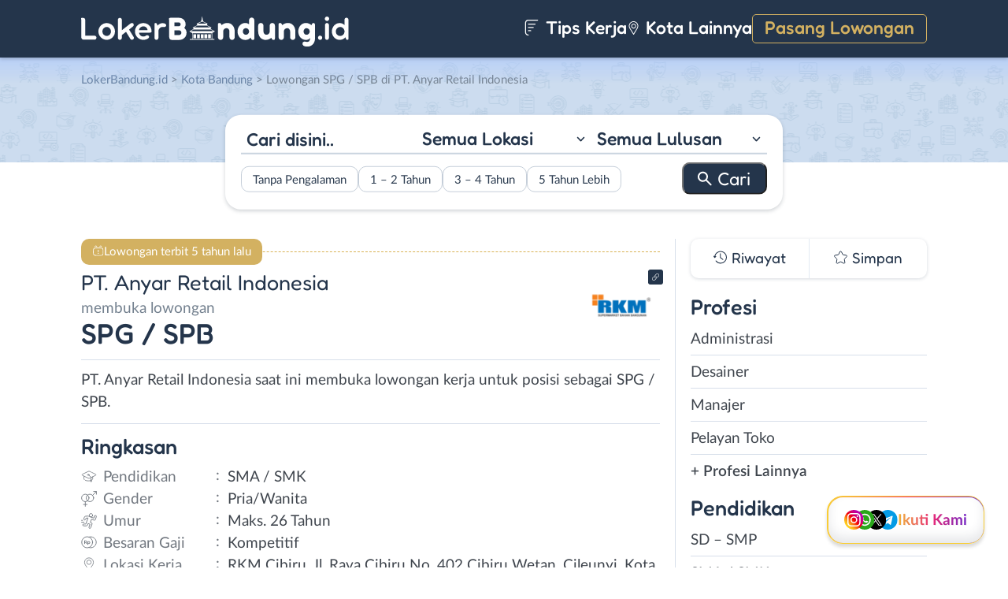

--- FILE ---
content_type: text/html; charset=UTF-8
request_url: https://www.lokerbandung.id/lowongan/spg-spb-di-pt-anyar-retail-indonesia/
body_size: 15309
content:
<!DOCTYPE html>
<html lang="en">
<head>
<meta http-equiv="content-type" content="text/html; charset=UTF-8"/>
<meta http-equiv="X-UA-Compatible" content="IE=edge">
<meta name="viewport" content="width=device-width, initial-scale=1.0">
<meta name="theme-color" content="#24354B">
<meta name='robots' content='index, follow, max-image-preview:large, max-snippet:-1, max-video-preview:-1'/>
<style>img:is([sizes="auto" i], [sizes^="auto," i]){contain-intrinsic-size:3000px 1500px}</style>
<title>Lowongan Kerja SPG / SPB di PT. Anyar Retail Indonesia - LokerBandung.id</title>
<meta name="description" content="Informasi lowongan kerja SPG / SPB di PT. Anyar Retail Indonesia terbaru untuk wilayah Bandung. Loker SPG / SPB di PT. Anyar Retail Indonesia membutuhkan lulusan SMA / SMK untuk bekerja secara Full Time."/>
<link rel="canonical" href="https://www.lokerbandung.id/lowongan/spg-spb-di-pt-anyar-retail-indonesia/"/>
<meta property="og:locale" content="id_ID"/>
<meta property="og:type" content="article"/>
<meta property="og:title" content="Lowongan Kerja SPG / SPB di PT. Anyar Retail Indonesia - LokerBandung.id"/>
<meta property="og:description" content="Informasi lowongan kerja SPG / SPB di PT. Anyar Retail Indonesia terbaru untuk wilayah Bandung. Loker SPG / SPB di PT. Anyar Retail Indonesia membutuhkan lulusan SMA / SMK untuk bekerja secara Full Time."/>
<meta property="og:url" content="https://www.lokerbandung.id/lowongan/spg-spb-di-pt-anyar-retail-indonesia/"/>
<meta property="og:site_name" content="LokerBandung.id"/>
<meta property="article:publisher" content="https://www.facebook.com/lokerbandung.fb"/>
<meta property="og:image" content="https://www.lokerbandung.id/wp-content/uploads/2021/03/PT.-Anyar-Retail-Indonesia-Banner_01.png"/>
<meta property="og:image:width" content="800"/>
<meta property="og:image:height" content="800"/>
<meta property="og:image:type" content="image/png"/>
<meta name="twitter:card" content="summary_large_image"/>
<meta name="twitter:site" content="@lokerbandungid"/>
<script type="application/ld+json" class="yoast-schema-graph">{"@context":"https://schema.org","@graph":[{"@type":"WebPage","@id":"https://www.lokerbandung.id/lowongan/spg-spb-di-pt-anyar-retail-indonesia/","url":"https://www.lokerbandung.id/lowongan/spg-spb-di-pt-anyar-retail-indonesia/","name":"Lowongan Kerja SPG / SPB di PT. Anyar Retail Indonesia - LokerBandung.id","isPartOf":{"@id":"https://www.lokerbandung.id/#website"},"primaryImageOfPage":{"@id":"https://www.lokerbandung.id/lowongan/spg-spb-di-pt-anyar-retail-indonesia/#primaryimage"},"image":{"@id":"https://www.lokerbandung.id/lowongan/spg-spb-di-pt-anyar-retail-indonesia/#primaryimage"},"thumbnailUrl":"https://www.lokerbandung.id/wp-content/uploads/2021/03/PT.-Anyar-Retail-Indonesia-Banner_01.png","datePublished":"2021-03-08T06:26:37+00:00","description":"Informasi lowongan kerja SPG / SPB di PT. Anyar Retail Indonesia terbaru untuk wilayah Bandung. Loker SPG / SPB di PT. Anyar Retail Indonesia membutuhkan lulusan SMA / SMK untuk bekerja secara Full Time.","breadcrumb":{"@id":"https://www.lokerbandung.id/lowongan/spg-spb-di-pt-anyar-retail-indonesia/#breadcrumb"},"inLanguage":"id-ID","potentialAction":[{"@type":"ReadAction","target":["https://www.lokerbandung.id/lowongan/spg-spb-di-pt-anyar-retail-indonesia/"]}]},{"@type":"ImageObject","inLanguage":"id-ID","@id":"https://www.lokerbandung.id/lowongan/spg-spb-di-pt-anyar-retail-indonesia/#primaryimage","url":"https://www.lokerbandung.id/wp-content/uploads/2021/03/PT.-Anyar-Retail-Indonesia-Banner_01.png","contentUrl":"https://www.lokerbandung.id/wp-content/uploads/2021/03/PT.-Anyar-Retail-Indonesia-Banner_01.png","width":800,"height":800,"caption":"PT. Anyar Retail Indonesia Banner 01"},{"@type":"BreadcrumbList","@id":"https://www.lokerbandung.id/lowongan/spg-spb-di-pt-anyar-retail-indonesia/#breadcrumb","itemListElement":[{"@type":"ListItem","position":1,"name":"Home","item":"https://www.lokerbandung.id/"},{"@type":"ListItem","position":2,"name":"SPG / SPB di PT. Anyar Retail Indonesia"}]},{"@type":"WebSite","@id":"https://www.lokerbandung.id/#website","url":"https://www.lokerbandung.id/","name":"LokerBandung.id","description":"Loker Bandung ID adalah platform informasi lowongan kerja Bandung terbaru. Lihat informasi pekerjaan terbaru di Bandung Raya untuk SMA/SMK, D3, S1.","publisher":{"@id":"https://www.lokerbandung.id/#organization"},"potentialAction":[{"@type":"SearchAction","target":{"@type":"EntryPoint","urlTemplate":"https://www.lokerbandung.id/?s={search_term_string}"},"query-input":{"@type":"PropertyValueSpecification","valueRequired":true,"valueName":"search_term_string"}}],"inLanguage":"id-ID"},{"@type":"Organization","@id":"https://www.lokerbandung.id/#organization","name":"Loker Bandung ID","url":"https://www.lokerbandung.id/","logo":{"@type":"ImageObject","inLanguage":"id-ID","@id":"https://www.lokerbandung.id/#/schema/logo/image/","url":"https://www.lokerbandung.id/wp-content/uploads/2021/01/loker-bandung.png","contentUrl":"https://www.lokerbandung.id/wp-content/uploads/2021/01/loker-bandung.png","width":512,"height":512,"caption":"Loker Bandung ID"},"image":{"@id":"https://www.lokerbandung.id/#/schema/logo/image/"},"sameAs":["https://www.facebook.com/lokerbandung.fb","https://x.com/lokerbandungid","https://www.instagram.com/lokerbandung.id/","https://www.linkedin.com/company/lokerbandungid"]}]}</script>
<link rel="manifest" href="/wp-json/pwa-for-wp/v2/pwa-manifest-json">
<link rel="apple-touch-icon" sizes="512x512" href="https://www.lokerbandung.id/wp-content/themes/loker-v2/assets/img/app/icon/bandung/LokerBandung.id-512-Icon.png">
<link rel="apple-touch-icon-precomposed" sizes="192x192" href="https://www.lokerbandung.id/wp-content/themes/loker-v2/assets/img/app/icon/bandung/LokerBandung.id-192-Icon.png">
<link rel="alternate" type="application/rss+xml" title="LokerBandung.id &raquo; Feed" href="https://www.lokerbandung.id/feed/"/>
<link rel="alternate" type="application/rss+xml" title="LokerBandung.id &raquo; Umpan Komentar" href="https://www.lokerbandung.id/comments/feed/"/>
<link rel="stylesheet" type="text/css" href="//www.lokerbandung.id/wp-content/cache/wpfc-minified/m1c5ekb2/fmsa4.css" media="all"/>
<style id='classic-theme-styles-inline-css'>.wp-block-button__link{color:#fff;background-color:#32373c;border-radius:9999px;box-shadow:none;text-decoration:none;padding:calc(.667em + 2px) calc(1.333em + 2px);font-size:1.125em}.wp-block-file__button{background:#32373c;color:#fff;text-decoration:none}</style>
<style id='global-styles-inline-css'>:root{--wp--preset--aspect-ratio--square:1;--wp--preset--aspect-ratio--4-3:4/3;--wp--preset--aspect-ratio--3-4:3/4;--wp--preset--aspect-ratio--3-2:3/2;--wp--preset--aspect-ratio--2-3:2/3;--wp--preset--aspect-ratio--16-9:16/9;--wp--preset--aspect-ratio--9-16:9/16;--wp--preset--color--black:#000000;--wp--preset--color--cyan-bluish-gray:#abb8c3;--wp--preset--color--white:#ffffff;--wp--preset--color--pale-pink:#f78da7;--wp--preset--color--vivid-red:#cf2e2e;--wp--preset--color--luminous-vivid-orange:#ff6900;--wp--preset--color--luminous-vivid-amber:#fcb900;--wp--preset--color--light-green-cyan:#7bdcb5;--wp--preset--color--vivid-green-cyan:#00d084;--wp--preset--color--pale-cyan-blue:#8ed1fc;--wp--preset--color--vivid-cyan-blue:#0693e3;--wp--preset--color--vivid-purple:#9b51e0;--wp--preset--gradient--vivid-cyan-blue-to-vivid-purple:linear-gradient(135deg,rgba(6,147,227,1) 0%,rgb(155,81,224) 100%);--wp--preset--gradient--light-green-cyan-to-vivid-green-cyan:linear-gradient(135deg,rgb(122,220,180) 0%,rgb(0,208,130) 100%);--wp--preset--gradient--luminous-vivid-amber-to-luminous-vivid-orange:linear-gradient(135deg,rgba(252,185,0,1) 0%,rgba(255,105,0,1) 100%);--wp--preset--gradient--luminous-vivid-orange-to-vivid-red:linear-gradient(135deg,rgba(255,105,0,1) 0%,rgb(207,46,46) 100%);--wp--preset--gradient--very-light-gray-to-cyan-bluish-gray:linear-gradient(135deg,rgb(238,238,238) 0%,rgb(169,184,195) 100%);--wp--preset--gradient--cool-to-warm-spectrum:linear-gradient(135deg,rgb(74,234,220) 0%,rgb(151,120,209) 20%,rgb(207,42,186) 40%,rgb(238,44,130) 60%,rgb(251,105,98) 80%,rgb(254,248,76) 100%);--wp--preset--gradient--blush-light-purple:linear-gradient(135deg,rgb(255,206,236) 0%,rgb(152,150,240) 100%);--wp--preset--gradient--blush-bordeaux:linear-gradient(135deg,rgb(254,205,165) 0%,rgb(254,45,45) 50%,rgb(107,0,62) 100%);--wp--preset--gradient--luminous-dusk:linear-gradient(135deg,rgb(255,203,112) 0%,rgb(199,81,192) 50%,rgb(65,88,208) 100%);--wp--preset--gradient--pale-ocean:linear-gradient(135deg,rgb(255,245,203) 0%,rgb(182,227,212) 50%,rgb(51,167,181) 100%);--wp--preset--gradient--electric-grass:linear-gradient(135deg,rgb(202,248,128) 0%,rgb(113,206,126) 100%);--wp--preset--gradient--midnight:linear-gradient(135deg,rgb(2,3,129) 0%,rgb(40,116,252) 100%);--wp--preset--font-size--small:13px;--wp--preset--font-size--medium:20px;--wp--preset--font-size--large:36px;--wp--preset--font-size--x-large:42px;--wp--preset--spacing--20:0.44rem;--wp--preset--spacing--30:0.67rem;--wp--preset--spacing--40:1rem;--wp--preset--spacing--50:1.5rem;--wp--preset--spacing--60:2.25rem;--wp--preset--spacing--70:3.38rem;--wp--preset--spacing--80:5.06rem;--wp--preset--shadow--natural:6px 6px 9px rgba(0, 0, 0, 0.2);--wp--preset--shadow--deep:12px 12px 50px rgba(0, 0, 0, 0.4);--wp--preset--shadow--sharp:6px 6px 0px rgba(0, 0, 0, 0.2);--wp--preset--shadow--outlined:6px 6px 0px -3px rgba(255, 255, 255, 1), 6px 6px rgba(0, 0, 0, 1);--wp--preset--shadow--crisp:6px 6px 0px rgba(0, 0, 0, 1);}:where(.is-layout-flex){gap:0.5em;}:where(.is-layout-grid){gap:0.5em;}body .is-layout-flex{display:flex;}.is-layout-flex{flex-wrap:wrap;align-items:center;}.is-layout-flex > :is(*, div){margin:0;}body .is-layout-grid{display:grid;}.is-layout-grid > :is(*, div){margin:0;}:where(.wp-block-columns.is-layout-flex){gap:2em;}:where(.wp-block-columns.is-layout-grid){gap:2em;}:where(.wp-block-post-template.is-layout-flex){gap:1.25em;}:where(.wp-block-post-template.is-layout-grid){gap:1.25em;}.has-black-color{color:var(--wp--preset--color--black) !important;}.has-cyan-bluish-gray-color{color:var(--wp--preset--color--cyan-bluish-gray) !important;}.has-white-color{color:var(--wp--preset--color--white) !important;}.has-pale-pink-color{color:var(--wp--preset--color--pale-pink) !important;}.has-vivid-red-color{color:var(--wp--preset--color--vivid-red) !important;}.has-luminous-vivid-orange-color{color:var(--wp--preset--color--luminous-vivid-orange) !important;}.has-luminous-vivid-amber-color{color:var(--wp--preset--color--luminous-vivid-amber) !important;}.has-light-green-cyan-color{color:var(--wp--preset--color--light-green-cyan) !important;}.has-vivid-green-cyan-color{color:var(--wp--preset--color--vivid-green-cyan) !important;}.has-pale-cyan-blue-color{color:var(--wp--preset--color--pale-cyan-blue) !important;}.has-vivid-cyan-blue-color{color:var(--wp--preset--color--vivid-cyan-blue) !important;}.has-vivid-purple-color{color:var(--wp--preset--color--vivid-purple) !important;}.has-black-background-color{background-color:var(--wp--preset--color--black) !important;}.has-cyan-bluish-gray-background-color{background-color:var(--wp--preset--color--cyan-bluish-gray) !important;}.has-white-background-color{background-color:var(--wp--preset--color--white) !important;}.has-pale-pink-background-color{background-color:var(--wp--preset--color--pale-pink) !important;}.has-vivid-red-background-color{background-color:var(--wp--preset--color--vivid-red) !important;}.has-luminous-vivid-orange-background-color{background-color:var(--wp--preset--color--luminous-vivid-orange) !important;}.has-luminous-vivid-amber-background-color{background-color:var(--wp--preset--color--luminous-vivid-amber) !important;}.has-light-green-cyan-background-color{background-color:var(--wp--preset--color--light-green-cyan) !important;}.has-vivid-green-cyan-background-color{background-color:var(--wp--preset--color--vivid-green-cyan) !important;}.has-pale-cyan-blue-background-color{background-color:var(--wp--preset--color--pale-cyan-blue) !important;}.has-vivid-cyan-blue-background-color{background-color:var(--wp--preset--color--vivid-cyan-blue) !important;}.has-vivid-purple-background-color{background-color:var(--wp--preset--color--vivid-purple) !important;}.has-black-border-color{border-color:var(--wp--preset--color--black) !important;}.has-cyan-bluish-gray-border-color{border-color:var(--wp--preset--color--cyan-bluish-gray) !important;}.has-white-border-color{border-color:var(--wp--preset--color--white) !important;}.has-pale-pink-border-color{border-color:var(--wp--preset--color--pale-pink) !important;}.has-vivid-red-border-color{border-color:var(--wp--preset--color--vivid-red) !important;}.has-luminous-vivid-orange-border-color{border-color:var(--wp--preset--color--luminous-vivid-orange) !important;}.has-luminous-vivid-amber-border-color{border-color:var(--wp--preset--color--luminous-vivid-amber) !important;}.has-light-green-cyan-border-color{border-color:var(--wp--preset--color--light-green-cyan) !important;}.has-vivid-green-cyan-border-color{border-color:var(--wp--preset--color--vivid-green-cyan) !important;}.has-pale-cyan-blue-border-color{border-color:var(--wp--preset--color--pale-cyan-blue) !important;}.has-vivid-cyan-blue-border-color{border-color:var(--wp--preset--color--vivid-cyan-blue) !important;}.has-vivid-purple-border-color{border-color:var(--wp--preset--color--vivid-purple) !important;}.has-vivid-cyan-blue-to-vivid-purple-gradient-background{background:var(--wp--preset--gradient--vivid-cyan-blue-to-vivid-purple) !important;}.has-light-green-cyan-to-vivid-green-cyan-gradient-background{background:var(--wp--preset--gradient--light-green-cyan-to-vivid-green-cyan) !important;}.has-luminous-vivid-amber-to-luminous-vivid-orange-gradient-background{background:var(--wp--preset--gradient--luminous-vivid-amber-to-luminous-vivid-orange) !important;}.has-luminous-vivid-orange-to-vivid-red-gradient-background{background:var(--wp--preset--gradient--luminous-vivid-orange-to-vivid-red) !important;}.has-very-light-gray-to-cyan-bluish-gray-gradient-background{background:var(--wp--preset--gradient--very-light-gray-to-cyan-bluish-gray) !important;}.has-cool-to-warm-spectrum-gradient-background{background:var(--wp--preset--gradient--cool-to-warm-spectrum) !important;}.has-blush-light-purple-gradient-background{background:var(--wp--preset--gradient--blush-light-purple) !important;}.has-blush-bordeaux-gradient-background{background:var(--wp--preset--gradient--blush-bordeaux) !important;}.has-luminous-dusk-gradient-background{background:var(--wp--preset--gradient--luminous-dusk) !important;}.has-pale-ocean-gradient-background{background:var(--wp--preset--gradient--pale-ocean) !important;}.has-electric-grass-gradient-background{background:var(--wp--preset--gradient--electric-grass) !important;}.has-midnight-gradient-background{background:var(--wp--preset--gradient--midnight) !important;}.has-small-font-size{font-size:var(--wp--preset--font-size--small) !important;}.has-medium-font-size{font-size:var(--wp--preset--font-size--medium) !important;}.has-large-font-size{font-size:var(--wp--preset--font-size--large) !important;}.has-x-large-font-size{font-size:var(--wp--preset--font-size--x-large) !important;}:where(.wp-block-post-template.is-layout-flex){gap:1.25em;}:where(.wp-block-post-template.is-layout-grid){gap:1.25em;}:where(.wp-block-columns.is-layout-flex){gap:2em;}:where(.wp-block-columns.is-layout-grid){gap:2em;}:root :where(.wp-block-pullquote){font-size:1.5em;line-height:1.6;}</style>
<link rel="stylesheet" type="text/css" href="//www.lokerbandung.id/wp-content/cache/wpfc-minified/lxu2v3g8/fmsa4.css" media="all"/>
<link rel="https://api.w.org/" href="https://www.lokerbandung.id/wp-json/"/><link rel="EditURI" type="application/rsd+xml" title="RSD" href="https://www.lokerbandung.id/xmlrpc.php?rsd"/>
<meta name="generator" content="WordPress 6.8.3"/>
<link rel='shortlink' href='https://www.lokerbandung.id/?p=13300'/>
<link rel="alternate" title="oEmbed (JSON)" type="application/json+oembed" href="https://www.lokerbandung.id/wp-json/oembed/1.0/embed?url=https%3A%2F%2Fwww.lokerbandung.id%2Flowongan%2Fspg-spb-di-pt-anyar-retail-indonesia%2F"/>
<link rel="alternate" title="oEmbed (XML)" type="text/xml+oembed" href="https://www.lokerbandung.id/wp-json/oembed/1.0/embed?url=https%3A%2F%2Fwww.lokerbandung.id%2Flowongan%2Fspg-spb-di-pt-anyar-retail-indonesia%2F&#038;format=xml"/>
<style>.recentcomments a{display:inline !important;padding:0 !important;margin:0 !important;}</style><link rel="icon" href="https://www.lokerbandung.id/wp-content/uploads/2021/01/cropped-loker-bandung-icon-150x150.png" sizes="32x32"/>
<link rel="icon" href="https://www.lokerbandung.id/wp-content/uploads/2021/01/cropped-loker-bandung-icon-300x300.png" sizes="192x192"/>
<meta name="msapplication-TileImage" content="https://www.lokerbandung.id/wp-content/uploads/2021/01/cropped-loker-bandung-icon-300x300.png"/>
<meta name="pwaforwp" content="wordpress-plugin"/>
<meta name="theme-color" content="#24354B">
<meta name="apple-mobile-web-app-title" content="Loker Bandung">
<meta name="application-name" content="Loker Bandung">
<meta name="apple-mobile-web-app-capable" content="yes">
<meta name="apple-mobile-web-app-status-bar-style" content="default">
<meta name="mobile-web-app-capable" content="yes">
<meta name="apple-touch-fullscreen" content="yes">
<link rel="apple-touch-icon" sizes="192x192" href="https://www.lokerbandung.id/wp-content/themes/loker-v2/assets/img/app/icon/bandung/LokerBandung.id-192-Icon.png">
<link rel="apple-touch-icon" sizes="512x512" href="https://www.lokerbandung.id/wp-content/themes/loker-v2/assets/img/app/splash-screen/LokerBandung.id-Splash-Screen-512.png">
</head>
<body class="wp-singular lowongan-template-default single single-lowongan postid-13300 wp-theme-loker-v2">
<header>
<div class="inner">
<div id="logo" class="bandung"> <a href="https://www.lokerbandung.id/" data-wpel-link="internal"> <img src="https://www.lokerbandung.id/wp-content/themes/loker-v2/assets/img/logo/header/loker-bandung.svg" alt="Loker Bandung - Lowongan Kerja Bandung"> </a></div><div id="main-menu">
<div class="menu-main-menu-container"><ul id="menu-main-menu" class="menu"><li id="menu-item-5" class="artikel menu-item menu-item-type-custom menu-item-object-custom menu-item-5"><a href="https://www.lokerbandung.id/artikel/" data-wpel-link="internal"><i></i> Tips Kerja</a></li> <li id="menu-item-12207" class="kota-lain menu-item menu-item-type-custom menu-item-object-custom menu-item-12207"><a href="#"><span class="link"><i></i> Kota Lainnya</span></a></li> <li id="menu-item-7" class="pasang-lowongan menu-item menu-item-type-custom menu-item-object-custom menu-item-7"><a rel="nofollow" href="https://www.lokerbandung.id/pasang/" data-wpel-link="internal">Pasang Lowongan</a></li> </ul></div></div><div class="mobile-menu"> <span></span> <span></span> <span></span> <span></span></div></div></header>
<main>
<div id="hero">
<div class="inner">
<div class="breadcumbs-container">
<div class="breadcrumbs" typeof="BreadcrumbList" vocab="http://schema.org/"> <span property="itemListElement" typeof="ListItem"><a property="item" typeof="WebPage" title="Loker Bandung" href="https://www.lokerbandung.id" class="home" data-wpel-link="internal"><span property="name">LokerBandung.id</span></a><meta property="position" content="1"></span> &gt; <span property="itemListElement" typeof="ListItem"><a property="item" typeof="WebPage" title="Lowongan Kerja di Kota Bandung" href="https://www.lokerbandung.id/lokasi/kota-bandung/" class="taxonomy lokasi" data-wpel-link="internal"><span property="name">Kota Bandung</span></a><meta property="position" content="2"></span> &gt; Lowongan SPG / SPB di PT. Anyar Retail Indonesia</div></div><div id="search-block"> <form data-sf-form-id='249' data-is-rtl='0' data-maintain-state='' data-results-url='https://www.lokerbandung.id/?sfid=249' data-ajax-form-url='https://www.lokerbandung.id/?sfid=249&amp;sf_action=get_data&amp;sf_data=form' data-display-result-method='archive' data-use-history-api='1' data-template-loaded='0' data-lang-code='id' data-ajax='0' data-init-paged='1' data-auto-update='' action='https://www.lokerbandung.id/?sfid=249' method='post' class='searchandfilter' id='search-filter-form-249' autocomplete='off' data-instance-count='1'><ul><li class="sf-field-search" data-sf-field-name="search" data-sf-field-type="search" data-sf-field-input-type=""> <label> <input placeholder="Cari disini.." name="_sf_search[]" class="sf-input-text" type="text" value="" title=""></label> </li><li class="sf-field-taxonomy-lokasi" data-sf-field-name="_sft_lokasi" data-sf-field-type="taxonomy" data-sf-field-input-type="select"> <label> <select name="_sft_lokasi[]" class="sf-input-select" title=""> <option class="sf-level-0 sf-item-0 sf-option-active" selected="selected" data-sf-count="0" data-sf-depth="0" value="">Semua Lokasi</option> <option class="sf-level-0 sf-item-10" data-sf-count="9703" data-sf-depth="0" value="kota-bandung">Kota Bandung</option> <option class="sf-level-0 sf-item-11" data-sf-count="1302" data-sf-depth="0" value="kabupaten-bandung">Kab. Bandung</option> <option class="sf-level-0 sf-item-12" data-sf-count="768" data-sf-depth="0" value="bandung-barat">Bandung Barat</option> <option class="sf-level-0 sf-item-13" data-sf-count="897" data-sf-depth="0" value="cimahi">Cimahi</option> <option class="sf-level-0 sf-item-14" data-sf-count="447" data-sf-depth="0" value="sumedang">Sumedang</option> <option class="sf-level-0 sf-item-153" data-sf-count="683" data-sf-depth="0" value="luar-bandung-raya">Luar Bandung Raya</option> <option class="sf-level-0 sf-item-4786" data-sf-count="85" data-sf-depth="0" value="bebas-remote-work">Bebas (Remote Work)</option> </select></label> </li><li class="sf-field-taxonomy-pendidikan" data-sf-field-name="_sft_pendidikan" data-sf-field-type="taxonomy" data-sf-field-input-type="select"> <label> <select name="_sft_pendidikan[]" class="sf-input-select" title=""> <option class="sf-level-0 sf-item-0 sf-option-active" selected="selected" data-sf-count="0" data-sf-depth="0" value="">Semua Lulusan</option> <option class="sf-level-0 sf-item-100" data-sf-count="396" data-sf-depth="0" value="sd-smp">SD &#8211; SMP</option> <option class="sf-level-0 sf-item-101" data-sf-count="9262" data-sf-depth="0" value="sma-smk">SMA / SMK</option> <option class="sf-level-0 sf-item-102" data-sf-count="4850" data-sf-depth="0" value="d1-d3">D1 &#8211; D3</option> <option class="sf-level-0 sf-item-103" data-sf-count="5479" data-sf-depth="0" value="s1-d4">S1 / D4</option> <option class="sf-level-0 sf-item-263" data-sf-count="129" data-sf-depth="0" value="s2-profesi">S2 / Profesi</option> <option class="sf-level-0 sf-item-5386" data-sf-count="635" data-sf-depth="0" value="s1">S1</option> </select></label> </li><li class="sf-field-taxonomy-pengalaman-kerja" data-sf-field-name="_sft_pengalaman-kerja" data-sf-field-type="taxonomy" data-sf-field-input-type="checkbox"> <ul data-operator="or"> <li class="sf-level-0 sf-item-5334" data-sf-count="1883" data-sf-depth="0"><input class="sf-input-checkbox" type="checkbox" value="tanpa-pengalaman" name="_sft_pengalaman-kerja[]" id="sf-input-37f1a902f57136891f7299abd971e474"><label class="sf-label-checkbox" for="sf-input-37f1a902f57136891f7299abd971e474">Tanpa Pengalaman</label></li><li class="sf-level-0 sf-item-5335" data-sf-count="2823" data-sf-depth="0"><input class="sf-input-checkbox" type="checkbox" value="1-2-tahun" name="_sft_pengalaman-kerja[]" id="sf-input-81db586a4ba080d7017ae9af83945327"><label class="sf-label-checkbox" for="sf-input-81db586a4ba080d7017ae9af83945327">1 &#8211; 2 Tahun</label></li><li class="sf-level-0 sf-item-5336" data-sf-count="288" data-sf-depth="0"><input class="sf-input-checkbox" type="checkbox" value="3-4-tahun" name="_sft_pengalaman-kerja[]" id="sf-input-57e17ba132726b6e011198ab7a216101"><label class="sf-label-checkbox" for="sf-input-57e17ba132726b6e011198ab7a216101">3 &#8211; 4 Tahun</label></li><li class="sf-level-0 sf-item-5337" data-sf-count="57" data-sf-depth="0"><input class="sf-input-checkbox" type="checkbox" value="5-tahun-lebih" name="_sft_pengalaman-kerja[]" id="sf-input-6f3d7bc97f8583fa26a09b547ce44003"><label class="sf-label-checkbox" for="sf-input-6f3d7bc97f8583fa26a09b547ce44003">5 Tahun Lebih</label></li> </ul> </li><li class="sf-field-submit" data-sf-field-name="submit" data-sf-field-type="submit" data-sf-field-input-type=""><input type="submit" name="_sf_submit" value="Cari"></li></ul></form></div></div></div><div id="loker-container">
<div id="loker-single">
<div class="alert yellow"> <span>Lowongan terbit 5 tahun lalu</span></div><div class="img-perusahaan">
<a href="https://www.lokerbandung.id/perusahaan/pt-anyar-retail-indonesia" title="Riwayat Lowongan PT. Anyar Retail Indonesia" data-wpel-link="internal">
<img width="100" height="87" src="https://www.lokerbandung.id/wp-content/uploads/2021/03/Lowongan-Kerja-SPG-SPB-di-PT.-Anyar-Retail-Indonesia-100x87.png" class="attachment-thumb100 size-thumb100" alt="Lowongan Kerja SPG / SPB di PT. Anyar Retail Indonesia" decoding="async"/>                                                    <div class="link-perusahaan"></div></a></div><h1><span class="perusahaan">PT. Anyar Retail Indonesia</span><span class="lowongan">membuka lowongan</span>SPG / SPB</h1>
<span class="deskripsi-block">
<p>PT. Anyar Retail Indonesia saat ini membuka lowongan kerja untuk posisi sebagai SPG / SPB.</p>
</span>
<h2>Ringkasan</h2>
<ul class="ringkasan-block">
<li class="pendidikan">Pendidikan <span>:</span></li>
<li>SMA / SMK </li>
<li class="gender">Gender <span>:</span></li>
<li>Pria/Wanita </li>
<li class="umur">Umur <span>:</span></li>
<li>Maks. 26 Tahun</li>
<li class="gaji">Besaran Gaji <span>:</span></li>
<li>Kompetitif </li>
<li class="lokasi">Lokasi Kerja <span>:</span></li>
<li>RKM Cibiru, Jl. Rava Cibiru No. 402 Cibiru Wetan, Cileunyi, Kota Bandung, Jawa Barat - 40625 </li>
</ul>
<h2>Syarat <span class="weight-300">Pekerjaan</span></h2>
<span class="loker-detail">
<ul>
<li>Pria/Wanita maksimal 26 tahun</li>
<li>Pendidikan min SMA/Sederajat</li>
<li>Memiliki kemampuan komunikasi yang baik</li>
<li>Bersedia bekerja dalam shift</li>
<li>Bersedia bekerja dibawah target</li>
<li>Berpenampilan menarik</li>
</ul>
</span>
<h2>Kirim <span class="weight-300">Lamaran</span></h2>
<div class="lowongan-ditutup">Mohon maaf, lowongan sudah ditutup</div><div class="loker-tool">
<div class="tombol">
<div class="lamar">Lamar
<div id="lamar-float"> <ul>    </ul></div></div><div class="right">
<div class="simplefavorite-button" data-postid="13300" data-siteid="1" data-groupid="1" data-favoritecount="21">Simpan</div><div class="bagikan">Bagikan</div></div></div><div class="other-info">
<div class="timeline">5 tahun lalu</div></div></div><div class="notification jobs-apply"> Perhatikan materi lowongan dengan teliti dan waspada terhadap segala penipuan</div><div class="loker-terkait">
<h2>Lowongan <span class="weight-300">Terkait</span></h2>
<div class="loker-list">
<div class="loker-item hoverable hover-pointer">
<a href="https://www.lokerbandung.id/lowongan/service-bar-marketing-sales-kitchen-di-aroem-resto-ballroom/" target="_blank" title="Lowongan Kerja Service &#038; Bar &#8211; Marketing &#038; Sales &#8211; Kitchen di Aroem Resto &#038; Ballroom - Luar Bandung" data-wpel-link="internal">
<img width="219" height="126" src="https://www.lokerbandung.id/wp-content/uploads/2025/06/Lowongan-Kerja-Di-Aroem-Resto-Ballroom-219x126.png" class="loker-left" alt="Lowongan Kerja Service &#038; Bar &#8211; Marketing &#038; Sales &#8211; Kitchen di Aroem Resto &#038; Ballroom - Luar Bandung" decoding="async" srcset="https://www.lokerbandung.id/wp-content/uploads/2025/06/Lowongan-Kerja-Di-Aroem-Resto-Ballroom-219x126.png 219w, https://www.lokerbandung.id/wp-content/uploads/2025/06/Lowongan-Kerja-Di-Aroem-Resto-Ballroom-300x173.png 300w, https://www.lokerbandung.id/wp-content/uploads/2025/06/Lowongan-Kerja-Di-Aroem-Resto-Ballroom.png 380w" sizes="(max-width: 219px) 100vw, 219px"/>                <div class="loker-right">
<div class="bth">Dibutuhkan</div><h3>Service &amp; Bar - Marketing &amp; Sales - Kitchen                    </h3>
<ul class="row-1">
<li class="perusahaan">Aroem Resto &amp; Ballroom</li>
<li class="gaji"> Kompetitif </li>
</ul>
<ul class="row-2">
<li class="pendidikan">SMA / SMK</li>
<li class="pengalaman-kerja">1 - 2 Tahun</li>
<li class="lokasi">Kota Bandung, Luar Bandung Raya</li>
</ul>
<div class="waktu">hari ini</div></div></a></div><div class="loker-item hoverable hover-pointer">
<a href="https://www.lokerbandung.id/lowongan/head-club-personal-trainer-membership-advisor-security-di-wzone-gym-2/" target="_blank" title="Lowongan Kerja Head Club &#8211; Personal Trainer &#8211; Membership Advisor &#8211; Security di WZone GYM - Bandung" data-wpel-link="internal">
<img width="219" height="126" src="https://www.lokerbandung.id/wp-content/uploads/2025/12/Lowongan-Kerja-di-Wzone-Gym-219x126.png" class="loker-left" alt="Lowongan Kerja Head Club &#8211; Personal Trainer &#8211; Membership Advisor &#8211; Security di WZone GYM - Bandung" decoding="async" srcset="https://www.lokerbandung.id/wp-content/uploads/2025/12/Lowongan-Kerja-di-Wzone-Gym-219x126.png 219w, https://www.lokerbandung.id/wp-content/uploads/2025/12/Lowongan-Kerja-di-Wzone-Gym-300x173.png 300w, https://www.lokerbandung.id/wp-content/uploads/2025/12/Lowongan-Kerja-di-Wzone-Gym.png 380w" sizes="(max-width: 219px) 100vw, 219px"/>                <div class="loker-right">
<div class="bth">Dibutuhkan</div><h3>Head Club - Personal Trainer - Membership Advisor - Security                    </h3>
<ul class="row-1">
<li class="perusahaan">WZone GYM</li>
<li class="gaji"> Kompetitif </li>
</ul>
<ul class="row-2">
<li class="pendidikan">SMA/K - S1/D4</li>
<li class="pengalaman-kerja">0 - 5 Tahun</li>
<li class="lokasi">Kota Bandung</li>
</ul>
<div class="waktu">hari ini</div></div></a></div><div class="loker-item hoverable hover-pointer">
<a href="https://www.lokerbandung.id/lowongan/sales-maintenance-di-candy-dream/" target="_blank" title="Lowongan Kerja Sales Maintenance di Candy Dream - Bandung" data-wpel-link="internal">
<img width="219" height="126" src="https://www.lokerbandung.id/wp-content/uploads/2022/09/Lowongan-Kerja-di-CV.-Candy-Dream-219x126.png" class="loker-left" alt="Lowongan Kerja Sales Maintenance di Candy Dream - Bandung" decoding="async" srcset="https://www.lokerbandung.id/wp-content/uploads/2022/09/Lowongan-Kerja-di-CV.-Candy-Dream-219x126.png 219w, https://www.lokerbandung.id/wp-content/uploads/2022/09/Lowongan-Kerja-di-CV.-Candy-Dream-300x173.png 300w, https://www.lokerbandung.id/wp-content/uploads/2022/09/Lowongan-Kerja-di-CV.-Candy-Dream.png 380w" sizes="(max-width: 219px) 100vw, 219px"/>                <div class="loker-right">
<div class="bth">Dibutuhkan</div><h3>Sales Maintenance                    </h3>
<ul class="row-1">
<li class="perusahaan">Candy Dream </li>
<li class="gaji"> 1,7 - 2 Juta </li>
</ul>
<ul class="row-2">
<li class="pendidikan">SMA / SMK</li>
<li class="pengalaman-kerja">0 - 2 Tahun</li>
<li class="lokasi">Kab. Bandung</li>
</ul>
<div class="waktu">3 hari lalu</div></div></a></div><div class="loker-item hoverable hover-pointer">
<a href="https://www.lokerbandung.id/lowongan/karyawan-toko-event-lebaran-di-time-collection/" target="_blank" title="Lowongan Kerja Karyawan Toko (Event Lebaran) di Time Collection - Bandung" data-wpel-link="internal">
<img width="219" height="126" src="https://www.lokerbandung.id/wp-content/uploads/2022/11/Lowongan-Kerja-di-Time-Collection-219x126.png" class="loker-left" alt="Lowongan Kerja Karyawan Toko (Event Lebaran) di Time Collection - Bandung" decoding="async" srcset="https://www.lokerbandung.id/wp-content/uploads/2022/11/Lowongan-Kerja-di-Time-Collection-219x126.png 219w, https://www.lokerbandung.id/wp-content/uploads/2022/11/Lowongan-Kerja-di-Time-Collection-300x173.png 300w, https://www.lokerbandung.id/wp-content/uploads/2022/11/Lowongan-Kerja-di-Time-Collection.png 380w" sizes="(max-width: 219px) 100vw, 219px"/>                <div class="loker-right">
<div class="bth">Dibutuhkan</div><h3>Karyawan Toko (Event Lebaran)                    </h3>
<ul class="row-1">
<li class="perusahaan">Time Collection</li>
<li class="gaji"> 1,8 - 2,7 Juta </li>
</ul>
<ul class="row-2">
<li class="pendidikan">SMA / SMK</li>
<li class="pengalaman-kerja">0 - 2 Tahun</li>
<li class="lokasi">Kota Bandung</li>
</ul>
<div class="waktu">3 hari lalu</div></div></a></div><div class="loker-item hoverable hover-pointer">
<a href="https://www.lokerbandung.id/lowongan/spg-spb-parfum-permanen-di-pt-berseri-lewat-aroma/" target="_blank" title="Lowongan Kerja SPG/ SPB Parfum Permanen di PT. Berseri Lewat Aroma - Bandung" data-wpel-link="internal">
<img width="219" height="126" src="https://www.lokerbandung.id/wp-content/uploads/2026/01/Lowongan-Kerja-di-PT.-Berseri-Lewat-Aroma-219x126.png" class="loker-left" alt="Lowongan Kerja SPG/ SPB Parfum Permanen di PT. Berseri Lewat Aroma - Bandung" decoding="async" srcset="https://www.lokerbandung.id/wp-content/uploads/2026/01/Lowongan-Kerja-di-PT.-Berseri-Lewat-Aroma-219x126.png 219w, https://www.lokerbandung.id/wp-content/uploads/2026/01/Lowongan-Kerja-di-PT.-Berseri-Lewat-Aroma-300x173.png 300w, https://www.lokerbandung.id/wp-content/uploads/2026/01/Lowongan-Kerja-di-PT.-Berseri-Lewat-Aroma.png 380w" sizes="(max-width: 219px) 100vw, 219px"/>                <div class="loker-right">
<div class="bth">Dibutuhkan</div><h3>SPG/ SPB Parfum Permanen                    </h3>
<ul class="row-1">
<li class="perusahaan">PT. Berseri Lewat Aroma</li>
<li class="gaji"> Kompetitif </li>
</ul>
<ul class="row-2">
<li class="pendidikan">SMA / SMK</li>
<li class="pengalaman-kerja">0 - 2 Tahun</li>
<li class="lokasi">Kota Bandung</li>
</ul>
<div class="waktu">5 hari lalu</div></div></a></div></div><div class="loker-terkait-btn"> <a href="https://www.lokerbandung.id/profesi/sales/" class="main-btn" title="Lowongan Sales di Bandung" data-wpel-link="internal">Lowongan Lainnya</a></div></div><div class="social-container">
<div class="heading">Temukan kami di</div><div class="social"> <a href="https://play.google.com/store/apps/details?id=id.lokerbandung.lowongan" target="_blank" class="playstore" data-wpel-link="external" rel="nofollow"> <img src="https://www.lokerbandung.id/wp-content/themes/loker-v2/assets/img/social/footer/playstore.svg" alt="Aplikasi LokerBandung.id"> </a> <a href="https://www.instagram.com/lokerbandung.id" target="_blank" class="instagram" data-wpel-link="internal"> <img src="https://www.lokerbandung.id/wp-content/themes/loker-v2/assets/img/social/footer/instagram.svg" alt="Instagram LokerBandung.id"> </a> <a href="https://www.lokerbandung.id/wa-channel" target="_blank" class="wa-channel" data-wpel-link="internal"> <img src="https://www.lokerbandung.id/wp-content/themes/loker-v2/assets/img/social/footer/wa-channel.svg" alt="WhatsApp Channel LokerBandung.id"> </a> <a href="https://web.facebook.com/lokerbandung.fb" target="_blank" class="facebook" data-wpel-link="external" rel="nofollow"> <img src="https://www.lokerbandung.id/wp-content/themes/loker-v2/assets/img/social/footer/facebook.svg" alt="Facebook LokerBandung.id"> </a> <a href="https://x.com/lokerbandungid" target="_blank" class="x-twitter" data-wpel-link="external" rel="nofollow"> <img src="https://www.lokerbandung.id/wp-content/themes/loker-v2/assets/img/social/footer/x-twitter.svg" alt="X - Twitter LokerBandung.id"> </a> <a href="https://www.linkedin.com/company/loker-bandung-id/" target="_blank" class="linkedin" data-wpel-link="external" rel="nofollow"> <img src="https://www.lokerbandung.id/wp-content/themes/loker-v2/assets/img/social/footer/linkedin.svg" alt="Linkedin LokerBandung.id"> </a> <a href="https://www.tiktok.com/@lokerbandungid" target="_blank" class="tiktok" data-wpel-link="external" rel="nofollow"> <img src="https://www.lokerbandung.id/wp-content/themes/loker-v2/assets/img/social/footer/tiktok.svg" alt="Tiktok LokerBandung.id"> </a> <a href="https://t.me/lokerbandungid" target="_blank" class="telegram" data-wpel-link="external" rel="nofollow"> <img src="https://www.lokerbandung.id/wp-content/themes/loker-v2/assets/img/social/footer/telegram.svg" alt="Telegram LokerBandung.id"> </a> <a href="https://www.threads.com/@lokerbandung.id" target="_blank" class="threads" data-wpel-link="internal"> <img src="https://www.lokerbandung.id/wp-content/themes/loker-v2/assets/img/social/footer/threads.svg" alt="Threads LokerBandung.id"> </a></div></div></div><div id="sidebar"><div id="search-widget" class="scroll"></div><div id="lokerHistory-block"> <ul> <li class="riwayat">Riwayat</li> <li class="simpan">Simpan</li> </ul></div><div id="catMenu-block">
<h4 class="active">Profesi</h4>
<div class="menu-list active">
<div class="menu-menu-profesi-container"><ul id="menu-menu-profesi" class="menu"><li id="menu-item-2161" class="menu-item menu-item-type-taxonomy menu-item-object-profesi menu-item-2161"><a href="https://www.lokerbandung.id/profesi/administrasi/" data-wpel-link="internal">Administrasi</a></li> <li id="menu-item-2162" class="menu-item menu-item-type-taxonomy menu-item-object-profesi menu-item-2162"><a href="https://www.lokerbandung.id/profesi/desainer/" data-wpel-link="internal">Desainer</a></li> <li id="menu-item-2163" class="menu-item menu-item-type-taxonomy menu-item-object-profesi menu-item-2163"><a href="https://www.lokerbandung.id/profesi/manajer/" data-wpel-link="internal">Manajer</a></li> <li id="menu-item-2164" class="menu-item menu-item-type-taxonomy menu-item-object-profesi menu-item-2164"><a href="https://www.lokerbandung.id/profesi/pelayan-toko/" data-wpel-link="internal">Pelayan Toko</a></li> <li id="menu-item-19" class="profesi-lain menu-item menu-item-type-custom menu-item-object-custom menu-item-19"><a href="#">+ Profesi Lainnya</a></li> </ul></div></div><h4>Pendidikan</h4>
<div class="menu-list">
<div class="menu-menu-pendidikan-container"><ul id="menu-menu-pendidikan" class="menu"><li id="menu-item-1178" class="menu-item menu-item-type-taxonomy menu-item-object-pendidikan menu-item-1178"><a href="https://www.lokerbandung.id/pendidikan/sd-smp/" title="Loker SD &#8211; SMP Bandung" data-wpel-link="internal">SD &#8211; SMP</a></li> <li id="menu-item-1177" class="menu-item menu-item-type-taxonomy menu-item-object-pendidikan current-lowongan-ancestor current-menu-parent current-lowongan-parent menu-item-1177"><a href="https://www.lokerbandung.id/pendidikan/sma-smk/" title="Loker SMA / SMK Bandung" data-wpel-link="internal">SMA / SMK</a></li> <li id="menu-item-1175" class="menu-item menu-item-type-taxonomy menu-item-object-pendidikan menu-item-1175"><a href="https://www.lokerbandung.id/pendidikan/d1-d3/" title="Loker D1 &#8211; D3 Bandung" data-wpel-link="internal">D1 &#8211; D3</a></li> <li id="menu-item-1176" class="menu-item menu-item-type-taxonomy menu-item-object-pendidikan menu-item-1176"><a href="https://www.lokerbandung.id/pendidikan/s1-d4/" title="Loker S1 / D4 Bandung" data-wpel-link="internal">S1 / D4</a></li> <li id="menu-item-2236" class="menu-item menu-item-type-taxonomy menu-item-object-pendidikan menu-item-2236"><a href="https://www.lokerbandung.id/pendidikan/s2-profesi/" title="Loker S2 / Profesi Bandung" data-wpel-link="internal">S2 / Profesi</a></li> </ul></div></div><h4>Pengalaman</h4>
<div class="menu-list">
<div class="menu-pengalaman-kerja-container"><ul id="menu-pengalaman-kerja" class="menu"><li id="menu-item-49112" class="menu-item menu-item-type-taxonomy menu-item-object-pengalaman-kerja menu-item-49112"><a href="https://www.lokerbandung.id/pengalaman-kerja/tanpa-pengalaman/" data-wpel-link="internal">Tanpa Pengalaman</a></li> <li id="menu-item-49109" class="menu-item menu-item-type-taxonomy menu-item-object-pengalaman-kerja menu-item-49109"><a href="https://www.lokerbandung.id/pengalaman-kerja/1-2-tahun/" data-wpel-link="internal">1 &#8211; 2 Tahun</a></li> <li id="menu-item-49110" class="menu-item menu-item-type-taxonomy menu-item-object-pengalaman-kerja menu-item-49110"><a href="https://www.lokerbandung.id/pengalaman-kerja/3-4-tahun/" data-wpel-link="internal">3 &#8211; 4 Tahun</a></li> <li id="menu-item-49111" class="menu-item menu-item-type-taxonomy menu-item-object-pengalaman-kerja menu-item-49111"><a href="https://www.lokerbandung.id/pengalaman-kerja/5-tahun-lebih/" data-wpel-link="internal">5 Tahun Lebih</a></li> </ul></div></div><h4>Lokasi</h4>
<div class="menu-list">
<div class="menu-menu-lokasi-container"><ul id="menu-menu-lokasi" class="menu"><li id="menu-item-1967" class="menu-item menu-item-type-taxonomy menu-item-object-lokasi current-lowongan-ancestor current-menu-parent current-lowongan-parent menu-item-1967"><a href="https://www.lokerbandung.id/lokasi/kota-bandung/" title="Loker Kota Bandung" data-wpel-link="internal">Kota Bandung</a></li> <li id="menu-item-1966" class="menu-item menu-item-type-taxonomy menu-item-object-lokasi menu-item-1966"><a href="https://www.lokerbandung.id/lokasi/kabupaten-bandung/" title="Loker Kabupaten Bandung" data-wpel-link="internal">Kab. Bandung</a></li> <li id="menu-item-1969" class="menu-item menu-item-type-taxonomy menu-item-object-lokasi menu-item-1969"><a href="https://www.lokerbandung.id/lokasi/bandung-barat/" title="Loker Bandung Barat" data-wpel-link="internal">Bandung Barat</a></li> <li id="menu-item-1968" class="menu-item menu-item-type-taxonomy menu-item-object-lokasi menu-item-1968"><a href="https://www.lokerbandung.id/lokasi/cimahi/" title="Loker Cimahi" data-wpel-link="internal">Cimahi</a></li> <li id="menu-item-1970" class="menu-item menu-item-type-taxonomy menu-item-object-lokasi menu-item-1970"><a href="https://www.lokerbandung.id/lokasi/sumedang/" title="Loker Sumedang" data-wpel-link="internal">Sumedang</a></li> <li id="menu-item-47697" class="lokasi-lain menu-item menu-item-type-custom menu-item-object-custom menu-item-47697"><a href="#">+ Lokasi Lainnya</a></li> </ul></div></div></div></div></div><div id="lapor-overlay">
<div class="box">
<div class="content hide-scrollbar">
<div id="quform-0651e6" class="quform quform-2 quform-support-page-caching"><form id="quform-form-0651e6" class="quform-form quform-form-2" action="/lowongan/spg-spb-di-pt-anyar-retail-indonesia/#quform-0651e6" method="post" enctype="multipart/form-data" novalidate="novalidate" data-options="{&quot;id&quot;:2,&quot;uniqueId&quot;:&quot;0651e6&quot;,&quot;theme&quot;:&quot;&quot;,&quot;ajax&quot;:true,&quot;logic&quot;:{&quot;logic&quot;:[],&quot;dependents&quot;:[],&quot;elementIds&quot;:[],&quot;dependentElementIds&quot;:[],&quot;animate&quot;:true},&quot;currentPageId&quot;:1,&quot;errorsIcon&quot;:&quot;&quot;,&quot;updateFancybox&quot;:true,&quot;hasPages&quot;:false,&quot;pages&quot;:[1],&quot;pageProgressType&quot;:&quot;numbers&quot;,&quot;tooltipsEnabled&quot;:true,&quot;tooltipClasses&quot;:&quot;qtip-quform-dark qtip-shadow&quot;,&quot;tooltipMy&quot;:&quot;left center&quot;,&quot;tooltipAt&quot;:&quot;right center&quot;,&quot;isRtl&quot;:false,&quot;scrollOffset&quot;:-50,&quot;scrollSpeed&quot;:800}"><button class="quform-default-submit" name="quform_submit" type="submit" value="submit" aria-hidden="true" tabindex="-1"></button><div class="quform-form-inner quform-form-inner-2"><input type="hidden" name="quform_form_id" value="2" /><input type="hidden" name="quform_form_uid" value="0651e6" /><input type="hidden" name="quform_count" value="1" /><input type="hidden" name="form_url" value="https://www.lokerbandung.id/lowongan/spg-spb-di-pt-anyar-retail-indonesia/" /><input type="hidden" name="referring_url" value="" /><input type="hidden" name="post_id" value="13300" /><input type="hidden" name="post_title" value="SPG / SPB di PT. Anyar Retail Indonesia" /><input type="hidden" name="quform_current_page_id" value="1" /><input type="hidden" name="quform_loaded" value="1768867960|6bda2273a88aff2eff2dae6ee39043df" /><input type="hidden" name="quform_csrf_token" value="Q2PbJJYw4MEsPuObCT69pDjEIGHTFoBpK7CqOjpd" /><div class="quform-form-title-description"><h3 class="quform-form-title">Laporan <span class="weight-300">Lowongan</span></h3></div><div class="quform-elements quform-elements-2 quform-cf quform-responsive-elements-phone-landscape"><div class="quform-element quform-element-page quform-page-1 quform-page-2_1 quform-cf quform-group-style-plain quform-first-page quform-last-page quform-current-page"><div class="quform-child-elements"><div class="quform-element quform-element-textarea quform-element-2_851706 quform-sr-only quform-cf" style="clip: rect(1px, 1px, 1px, 1px); clip-path: inset(50%); position: absolute !important; height: 1px; width: 1px; overflow: hidden;"><div class="quform-spacer"><div class="quform-label quform-label-2_851706"><label class="quform-label-text" for="quform_2_851706_0651e6">Website URL<span class="quform-required">*</span></label></div><div class="quform-inner quform-inner-2_851706"><textarea id="quform_2_851706_0651e6" name="quform_2_851706" class="quform-field quform-field-textarea quform-field-2_851706" tabindex="-1" autocomplete="new-password"></textarea></div></div></div><div class="quform-element quform-element-text quform-element-2_4 quform-cf quform-element-required"><div class="quform-spacer"><div class="quform-label quform-label-2_4"><label class="quform-label-text" for="quform_2_4_0651e6">Nama Lengkap<span class="quform-required">*</span></label></div><div class="quform-inner quform-inner-text quform-inner-2_4"><div class="quform-input quform-input-text quform-input-2_4 quform-cf"><input type="text" id="quform_2_4_0651e6" name="quform_2_4" class="quform-field quform-field-text quform-field-2_4" /></div></div></div></div><div class="quform-element quform-element-row quform-element-row-2_6 quform-2-columns quform-element-row-size-fixed quform-responsive-columns-phone-landscape"><div class="quform-element quform-element-column quform-element-2_7"><div class="quform-element quform-element-email quform-element-2_5 quform-cf quform-element-required"><div class="quform-spacer"><div class="quform-label quform-label-2_5"><label class="quform-label-text" for="quform_2_5_0651e6">Email<span class="quform-required">*</span></label></div><div class="quform-inner quform-inner-email quform-inner-2_5"><div class="quform-input quform-input-email quform-input-2_5 quform-cf"><input type="email" id="quform_2_5_0651e6" name="quform_2_5" class="quform-field quform-field-email quform-field-2_5" /></div></div></div></div></div><div class="quform-element quform-element-column quform-element-2_8"><div class="quform-element quform-element-text quform-element-2_9 quform-cf quform-element-required"><div class="quform-spacer"><div class="quform-label quform-label-2_9"><label class="quform-label-text" for="quform_2_9_0651e6">No. Telp / WhatsApp<span class="quform-required">*</span></label></div><div class="quform-inner quform-inner-text quform-inner-2_9"><div class="quform-input quform-input-text quform-input-2_9 quform-cf"><input type="text" id="quform_2_9_0651e6" name="quform_2_9" class="quform-field quform-field-text quform-field-2_9" /></div></div></div></div></div></div><input type="hidden" name="quform_2_13" class="quform-field quform-field-hidden quform-field-2_13" data-default="PT. Anyar Retail Indonesia" value="PT. Anyar Retail Indonesia" /><input type="hidden" name="quform_2_14" class="quform-field quform-field-hidden quform-field-2_14" data-default="SPG / SPB" value="SPG / SPB" /><input type="hidden" name="quform_2_12" class="quform-field quform-field-hidden quform-field-2_12" data-default="https://www.lokerbandung.id/lowongan/spg-spb-di-pt-anyar-retail-indonesia/" value="https://www.lokerbandung.id/lowongan/spg-spb-di-pt-anyar-retail-indonesia/" /><div class="quform-element quform-element-radio quform-element-2_10 quform-cf quform-element-required"><div class="quform-spacer"><div class="quform-inner quform-inner-radio quform-inner-2_10"><div class="quform-input quform-input-radio quform-input-2_10 quform-cf"><div class="quform-options quform-cf quform-options-block quform-options-simple"><div class="quform-option"><input type="radio" name="quform_2_10" id="quform_2_10_0651e6_1" class="quform-field quform-field-radio quform-field-2_10 quform-field-2_10_1" value="Tidak bisa mengirimkan lamaran" /><label for="quform_2_10_0651e6_1" class="quform-option-label quform-option-label-2_10_1"><span class="quform-option-text">Tidak bisa mengirimkan lamaran</span></label></div><div class="quform-option"><input type="radio" name="quform_2_10" id="quform_2_10_0651e6_2" class="quform-field quform-field-radio quform-field-2_10 quform-field-2_10_2" value="Lowongan berisi penipuan" /><label for="quform_2_10_0651e6_2" class="quform-option-label quform-option-label-2_10_2"><span class="quform-option-text">Lowongan berisi penipuan</span></label></div><div class="quform-option"><input type="radio" name="quform_2_10" id="quform_2_10_0651e6_3" class="quform-field quform-field-radio quform-field-2_10 quform-field-2_10_3" value="Materi lowongan salah" /><label for="quform_2_10_0651e6_3" class="quform-option-label quform-option-label-2_10_3"><span class="quform-option-text">Materi lowongan salah</span></label></div><div class="quform-option"><input type="radio" name="quform_2_10" id="quform_2_10_0651e6_4" class="quform-field quform-field-radio quform-field-2_10 quform-field-2_10_4" value="Lainnya" /><label for="quform_2_10_0651e6_4" class="quform-option-label quform-option-label-2_10_4"><span class="quform-option-text">Lainnya</span></label></div></div></div></div></div></div><div class="quform-element quform-element-textarea quform-element-2_11 quform-cf quform-element-required"><div class="quform-spacer"><div class="quform-label quform-label-2_11"><label class="quform-label-text" for="quform_2_11_0651e6">Detail Laporan<span class="quform-required">*</span></label></div><div class="quform-inner quform-inner-textarea quform-inner-2_11"><div class="quform-input quform-input-textarea quform-input-2_11 quform-cf"><textarea id="quform_2_11_0651e6" name="quform_2_11" class="quform-field quform-field-textarea quform-field-2_11"></textarea></div></div></div></div><div class="quform-element quform-element-captcha quform-element-2_15 quform-cf quform-element-required"><div class="quform-spacer"><div class="quform-label quform-label-2_15"><label class="quform-label-text" for="quform_2_15_0651e6">Ketik karakter di bawah<span class="quform-required">*</span></label></div><div class="quform-inner quform-inner-captcha quform-inner-2_15"><div class="quform-input quform-input-captcha quform-input-2_15 quform-cf"><input type="text" id="quform_2_15_0651e6" name="quform_2_15" class="quform-field quform-field-captcha quform-field-2_15" /></div><div class="quform-captcha quform-cf"><div class="quform-captcha-image quform-captcha-image-2_15"><img class="quform-captcha-image-img" src="[data-uri]" alt="CAPTCHA gambar" data-element-id="15" width="115" height="40"/></div></div></div></div></div><div class="quform-element quform-element-submit quform-element-2_2 quform-cf quform-button-style-theme"><div class="quform-button-submit quform-button-submit-default quform-button-submit-2_2"><button name="quform_submit" type="submit" class="quform-submit" value="submit"><span class="quform-button-text quform-button-submit-text">Kirim</span></button></div><div class="quform-loading quform-loading-position-over-button quform-loading-type-spinner-6"><div class="quform-loading-inner"><div class="quform-loading-spinner"><div class="quform-loading-spinner-inner"></div></div></div></div></div></div></div></div></div></form></div></div><div class="close">x</div></div><div class="background"></div></div><div id="profesi-overlay">
<div class="box">
<input type="text" id="cariProfesi" placeholder="Cari disini..">
<div class="content custom-scrollbar"> <ul id="profesi-list"> <li> <a href="https://www.lokerbandung.id/profesi/administrasi" data-wpel-link="internal">Administrasi </a> </li> <li> <a href="https://www.lokerbandung.id/profesi/ahli-gizi" data-wpel-link="internal">Ahli Gizi </a> </li> <li> <a href="https://www.lokerbandung.id/profesi/ahli-kecantikan" data-wpel-link="internal">Ahli Kecantikan </a> </li> <li> <a href="https://www.lokerbandung.id/profesi/analis-peneliti" data-wpel-link="internal">Analis / Peneliti </a> </li> <li> <a href="https://www.lokerbandung.id/profesi/animator" data-wpel-link="internal">Animator </a> </li> <li> <a href="https://www.lokerbandung.id/profesi/apoteker" data-wpel-link="internal">Apoteker </a> </li> <li> <a href="https://www.lokerbandung.id/profesi/arsitek" data-wpel-link="internal">Arsitek </a> </li> <li> <a href="https://www.lokerbandung.id/profesi/asisten" data-wpel-link="internal">Asisten </a> </li> <li> <a href="https://www.lokerbandung.id/profesi/baker" data-wpel-link="internal">Baker </a> </li> <li> <a href="https://www.lokerbandung.id/profesi/barista" data-wpel-link="internal">Barista </a> </li> <li> <a href="https://www.lokerbandung.id/profesi/bartender" data-wpel-link="internal">Bartender </a> </li> <li> <a href="https://www.lokerbandung.id/profesi/bidan" data-wpel-link="internal">Bidan </a> </li> <li> <a href="https://www.lokerbandung.id/profesi/desainer" data-wpel-link="internal">Desainer </a> </li> <li> <a href="https://www.lokerbandung.id/profesi/distributor" data-wpel-link="internal">Distributor </a> </li> <li> <a href="https://www.lokerbandung.id/profesi/dokter" data-wpel-link="internal">Dokter </a> </li> <li> <a href="https://www.lokerbandung.id/profesi/dokter-hewan" data-wpel-link="internal">Dokter Hewan </a> </li> <li> <a href="https://www.lokerbandung.id/profesi/fasilitator" data-wpel-link="internal">Fasilitator </a> </li> <li> <a href="https://www.lokerbandung.id/profesi/fotografer" data-wpel-link="internal">Fotografer </a> </li> <li> <a href="https://www.lokerbandung.id/profesi/helper" data-wpel-link="internal">Helper </a> </li> <li> <a href="https://www.lokerbandung.id/profesi/it-programmer" data-wpel-link="internal">IT / Programmer </a> </li> <li> <a href="https://www.lokerbandung.id/profesi/karyawan-cuci" data-wpel-link="internal">Karyawan Cuci </a> </li> <li> <a href="https://www.lokerbandung.id/profesi/karyawan-laundry" data-wpel-link="internal">Karyawan Laundry </a> </li> <li> <a href="https://www.lokerbandung.id/profesi/kasir" data-wpel-link="internal">Kasir </a> </li> <li> <a href="https://www.lokerbandung.id/profesi/koki" data-wpel-link="internal">Koki </a> </li> <li> <a href="https://www.lokerbandung.id/profesi/konsultan" data-wpel-link="internal">Konsultan </a> </li> <li> <a href="https://www.lokerbandung.id/profesi/konten-kreator" data-wpel-link="internal">Konten Kreator </a> </li> <li> <a href="https://www.lokerbandung.id/profesi/kurir" data-wpel-link="internal">Kurir </a> </li> <li> <a href="https://www.lokerbandung.id/profesi/leader" data-wpel-link="internal">Leader </a> </li> <li> <a href="https://www.lokerbandung.id/profesi/management-trainee" data-wpel-link="internal">Management Trainee (MT) </a> </li> <li> <a href="https://www.lokerbandung.id/profesi/manajer" data-wpel-link="internal">Manajer </a> </li> <li> <a href="https://www.lokerbandung.id/profesi/marketing" data-wpel-link="internal">Marketing </a> </li> <li> <a href="https://www.lokerbandung.id/profesi/mekanik-montir" data-wpel-link="internal">Mekanik / Montir </a> </li> <li> <a href="https://www.lokerbandung.id/profesi/merchandiser" data-wpel-link="internal">Merchandiser </a> </li> <li> <a href="https://www.lokerbandung.id/profesi/model" data-wpel-link="internal">Model </a> </li> <li> <a href="https://www.lokerbandung.id/profesi/operator-mesin" data-wpel-link="internal">Operator Mesin </a> </li> <li> <a href="https://www.lokerbandung.id/profesi/pelatih" data-wpel-link="internal">Pelatih </a> </li> <li> <a href="https://www.lokerbandung.id/profesi/pelayan-restoran" data-wpel-link="internal">Pelayan Restoran </a> </li> <li> <a href="https://www.lokerbandung.id/profesi/pelayan-toko" data-wpel-link="internal">Pelayan Toko </a> </li> <li> <a href="https://www.lokerbandung.id/profesi/pelayanan-pelanggan" data-wpel-link="internal">Pelayanan Pelanggan </a> </li> <li> <a href="https://www.lokerbandung.id/profesi/pemandu-wisata" data-wpel-link="internal">Pemandu Wisata </a> </li> <li> <a href="https://www.lokerbandung.id/profesi/pembantu-rumah-tangga" data-wpel-link="internal">Pembantu Rumah Tangga </a> </li> <li> <a href="https://www.lokerbandung.id/profesi/pembawa-acara" data-wpel-link="internal">Pembawa Acara </a> </li> <li> <a href="https://www.lokerbandung.id/profesi/penerjemah" data-wpel-link="internal">Penerjemah </a> </li> <li> <a href="https://www.lokerbandung.id/profesi/pengasuh-anak-bayi" data-wpel-link="internal">Pengasuh Anak / Bayi </a> </li> <li> <a href="https://www.lokerbandung.id/profesi/penjahit" data-wpel-link="internal">Penjahit </a> </li> <li> <a href="https://www.lokerbandung.id/profesi/penulis" data-wpel-link="internal">Penulis </a> </li> <li> <a href="https://www.lokerbandung.id/profesi/penyunting-foto-video" data-wpel-link="internal">Penyunting Foto / Video </a> </li> <li> <a href="https://www.lokerbandung.id/profesi/perawat" data-wpel-link="internal">Perawat </a> </li> <li> <a href="https://www.lokerbandung.id/profesi/periklanan" data-wpel-link="internal">Periklanan </a> </li> <li> <a href="https://www.lokerbandung.id/profesi/person-in-charge-pic" data-wpel-link="internal">Person in Charge (PIC) </a> </li> <li> <a href="https://www.lokerbandung.id/profesi/pertanian-perikanan" data-wpel-link="internal">Pertanian / Perikanan </a> </li> <li> <a href="https://www.lokerbandung.id/profesi/petugas-keamanan" data-wpel-link="internal">Petugas Keamanan </a> </li> <li> <a href="https://www.lokerbandung.id/profesi/petugas-kebersihan" data-wpel-link="internal">Petugas Kebersihan </a> </li> <li> <a href="https://www.lokerbandung.id/profesi/pramugari" data-wpel-link="internal">Pramugari </a> </li> <li> <a href="https://www.lokerbandung.id/profesi/psikolog" data-wpel-link="internal">Psikolog </a> </li> <li> <a href="https://www.lokerbandung.id/profesi/pustakawan" data-wpel-link="internal">Pustakawan </a> </li> <li> <a href="https://www.lokerbandung.id/profesi/radiografer" data-wpel-link="internal">Radiografer </a> </li> <li> <a href="https://www.lokerbandung.id/profesi/sales" data-wpel-link="internal">Sales </a> </li> <li> <a href="https://www.lokerbandung.id/profesi/sekertaris" data-wpel-link="internal">Sekertaris </a> </li> <li> <a href="https://www.lokerbandung.id/profesi/seniman" data-wpel-link="internal">Seniman </a> </li> <li> <a href="https://www.lokerbandung.id/profesi/social-media-officer" data-wpel-link="internal">Social Media Officer </a> </li> <li> <a href="https://www.lokerbandung.id/profesi/sopir-pengemudi" data-wpel-link="internal">Sopir / Pengemudi </a> </li> <li> <a href="https://www.lokerbandung.id/profesi/sponsorship-fundraiser" data-wpel-link="internal">Sponsorship / Fundraiser </a> </li> <li> <a href="https://www.lokerbandung.id/profesi/staf-dapur" data-wpel-link="internal">Staf Dapur </a> </li> <li> <a href="https://www.lokerbandung.id/profesi/staf-entri-data" data-wpel-link="internal">Staf Entri Data </a> </li> <li> <a href="https://www.lokerbandung.id/profesi/staf-event" data-wpel-link="internal">Staf Event </a> </li> <li> <a href="https://www.lokerbandung.id/profesi/staf-exim" data-wpel-link="internal">Staf Exim </a> </li> <li> <a href="https://www.lokerbandung.id/profesi/staf-gudang" data-wpel-link="internal">Staf Gudang </a> </li> <li> <a href="https://www.lokerbandung.id/profesi/staf-hotel" data-wpel-link="internal">Staf Hotel </a> </li> <li> <a href="https://www.lokerbandung.id/profesi/staf-hrd" data-wpel-link="internal">Staf HRD </a> </li> <li> <a href="https://www.lokerbandung.id/profesi/staf-hubungan-luar" data-wpel-link="internal">Staf Hubungan Luar </a> </li> <li> <a href="https://www.lokerbandung.id/profesi/staf-hukum" data-wpel-link="internal">Staf Hukum </a> </li> <li> <a href="https://www.lokerbandung.id/profesi/staf-infrastruktur" data-wpel-link="internal">Staf Infrastruktur </a> </li> <li> <a href="https://www.lokerbandung.id/profesi/staf-k3" data-wpel-link="internal">Staf K3 </a> </li> <li> <a href="https://www.lokerbandung.id/profesi/staf-keuangan" data-wpel-link="internal">Staf Keuangan </a> </li> <li> <a href="https://www.lokerbandung.id/profesi/staf-kreasi" data-wpel-link="internal">Staf Kreasi </a> </li> <li> <a href="https://www.lokerbandung.id/profesi/staf-lapangan-site-engineer" data-wpel-link="internal">Staf Lapangan / Site Engineer </a> </li> <li> <a href="https://www.lokerbandung.id/profesi/staf-logistik" data-wpel-link="internal">Staf Logistik </a> </li> <li> <a href="https://www.lokerbandung.id/profesi/staf-operasional" data-wpel-link="internal">Staf Operasional </a> </li> <li> <a href="https://www.lokerbandung.id/profesi/staf-packaging-finishing" data-wpel-link="internal">Staf Packaging / Finishing </a> </li> <li> <a href="https://www.lokerbandung.id/profesi/staf-pembelian" data-wpel-link="internal">Staf Pembelian </a> </li> <li> <a href="https://www.lokerbandung.id/profesi/staf-pengembangan-bisnis" data-wpel-link="internal">Staf Pengembangan Bisnis </a> </li> <li> <a href="https://www.lokerbandung.id/profesi/staf-percetakan" data-wpel-link="internal">Staf Percetakan </a> </li> <li> <a href="https://www.lokerbandung.id/profesi/staf-perencanaan" data-wpel-link="internal">Staf Perencanaan </a> </li> <li> <a href="https://www.lokerbandung.id/profesi/staf-pet-shop" data-wpel-link="internal">Staf Pet Shop </a> </li> <li> <a href="https://www.lokerbandung.id/profesi/staf-produksi" data-wpel-link="internal">Staf Produksi </a> </li> <li> <a href="https://www.lokerbandung.id/profesi/staf-quality-control" data-wpel-link="internal">Staf Quality Control </a> </li> <li> <a href="https://www.lokerbandung.id/profesi/staf-salon" data-wpel-link="internal">Staf Salon </a> </li> <li> <a href="https://www.lokerbandung.id/profesi/staf-ticketing" data-wpel-link="internal">Staf Ticketing </a> </li> <li> <a href="https://www.lokerbandung.id/profesi/staf-umum" data-wpel-link="internal">Staf Umum </a> </li> <li> <a href="https://www.lokerbandung.id/profesi/supervisor" data-wpel-link="internal">Supervisor </a> </li> <li> <a href="https://www.lokerbandung.id/profesi/surveyor" data-wpel-link="internal">Surveyor </a> </li> <li> <a href="https://www.lokerbandung.id/profesi/teknik-sipil" data-wpel-link="internal">Teknik Sipil </a> </li> <li> <a href="https://www.lokerbandung.id/profesi/teknisi-elektronik" data-wpel-link="internal">Teknisi Elektronik </a> </li> <li> <a href="https://www.lokerbandung.id/profesi/teknisi-jaringan" data-wpel-link="internal">Teknisi Jaringan </a> </li> <li> <a href="https://www.lokerbandung.id/profesi/teknisi-las" data-wpel-link="internal">Teknisi Las </a> </li> <li> <a href="https://www.lokerbandung.id/profesi/teknisi-listrik" data-wpel-link="internal">Teknisi Listrik </a> </li> <li> <a href="https://www.lokerbandung.id/profesi/teknisi-mesin" data-wpel-link="internal">Teknisi Mesin </a> </li> <li> <a href="https://www.lokerbandung.id/profesi/tenaga-pengajar" data-wpel-link="internal">Tenaga Pengajar </a> </li> <li> <a href="https://www.lokerbandung.id/profesi/terapis" data-wpel-link="internal">Terapis </a> </li> <li> <a href="https://www.lokerbandung.id/profesi/trainer-motivator" data-wpel-link="internal">Trainer / Motivator </a> </li> <li> <a href="https://www.lokerbandung.id/profesi/tukang-bangunan" data-wpel-link="internal">Tukang Bangunan </a> </li> <li> <a href="https://www.lokerbandung.id/profesi/tukang-kayu" data-wpel-link="internal">Tukang Kayu </a> </li> <li> <a href="https://www.lokerbandung.id/profesi/tukang-kebun-kolam" data-wpel-link="internal">Tukang Kebun / Kolam </a> </li> <li> <a href="https://www.lokerbandung.id/profesi/videografer" data-wpel-link="internal">Videografer </a> </li> <li> <a href="https://www.lokerbandung.id/profesi/volunteer" data-wpel-link="internal">Volunteer </a> </li> </ul></div><div class="close"></div></div><div class="background"></div></div><div id="lokasi-overlay">
<div class="box">
<input type="text" id="cariLokasi" placeholder="Cari disini..">
<div class="content custom-scrollbar"> <ul id="lokasi-list"> <li> <a href="https://www.lokerbandung.id/lokasi/bandung-barat" data-wpel-link="internal">Bandung Barat </a> </li> <li> <a href="https://www.lokerbandung.id/lokasi/bebas-remote-work" data-wpel-link="internal">Bebas (Remote Work) </a> </li> <li> <a href="https://www.lokerbandung.id/lokasi/cimahi" data-wpel-link="internal">Cimahi </a> </li> <li> <a href="https://www.lokerbandung.id/lokasi/kabupaten-bandung" data-wpel-link="internal">Kab. Bandung </a> </li> <li> <a href="https://www.lokerbandung.id/lokasi/kota-bandung" data-wpel-link="internal">Kota Bandung </a> </li> <li> <a href="https://www.lokerbandung.id/lokasi/luar-bandung-raya" data-wpel-link="internal">Luar Bandung Raya </a> </li> <li> <a href="https://www.lokerbandung.id/lokasi/sumedang" data-wpel-link="internal">Sumedang </a> </li> </ul></div><div class="close">x</div></div><div class="background"></div></div><div id="scroll-top"></div><div id="follow-us-fly" class="flipInX">
<div class="inner"> <img src="https://www.lokerbandung.id/wp-content/themes/loker-v2/assets/img/social-media-2.svg" alt="Follow LokerBandung.id"> <span class="gradient-txt-1">Ikuti Kami</span cl></div><div id="follow-us-overlay">
<ul>
<li> <a href="https://www.instagram.com/lokerbandung.id" target="_blank" data-wpel-link="internal"> <div class="icon instagram"></div>Instagram </a> </li>
<li> <a href="https://www.lokerbandung.id/wa-channel" target="_blank" data-wpel-link="internal"> <div class="icon wa-channel"></div>WhatsApp </a> </li>
<li> <a href="https://x.com/lokerbandungid" target="_blank" data-wpel-link="external" rel="nofollow"> <div class="icon twitter"></div>X - Twitter </a> </li>
<li> <a href="https://t.me/lokerbandungid" target="_blank" data-wpel-link="external" rel="nofollow"> <div class="icon telegram"></div>Telegram </a> </li>
<li><a href="https://www.lokerbandung.id/hub" target="_blank" data-wpel-link="internal">Kanal Lainnya..</a></li>
</ul>
<div class="triangle-bg"></div></div></div><div id="footer-m-overlay"> <ul class="main"> <li class="filter" data-slug="filter">Filter</li> <li class="riwayat" data-slug="riwayat">Riwayat</li> <li class="simpan" data-slug="simpan">Simpan</li> </ul></div></main>
<footer>
<div class="inner">
<div class="left">
<a href="https://www.lokerbandung.id" data-wpel-link="internal"><img src="https://www.lokerbandung.id/wp-content/themes/loker-v2/assets/img/logo/footer/lowongan-kerja-bandung.svg" alt="Lowongan Kerja Bandung" class="footer-logo footer-logo-bandung"></a>
<div class="menu-footer-menu-container"><ul id="menu-footer-menu" class="footer-menu"><li id="menu-item-82" class="menu-item menu-item-type-custom menu-item-object-custom menu-item-82"><a rel="nofollow" href="https://www.lokerbandung.id/tentang/" data-wpel-link="internal">About Us</a></li> <li id="menu-item-83" class="menu-item menu-item-type-custom menu-item-object-custom menu-item-83"><a rel="nofollow" href="https://www.lokerbandung.id/kontak/" data-wpel-link="internal">Contact Us</a></li> <li id="menu-item-56129" class="menu-item menu-item-type-post_type menu-item-object-page menu-item-56129"><a href="https://www.lokerbandung.id/kebijakan-privasi/" data-wpel-link="internal">Kebijakan Privasi</a></li> <li id="menu-item-56130" class="menu-item menu-item-type-post_type menu-item-object-page menu-item-56130"><a href="https://www.lokerbandung.id/ketentuan-pemasangan/" data-wpel-link="internal">Ketentuan Pemasangan</a></li> </ul></div></div><div class="network-container"></div><div class="social-container">
<div class="heading">Temukan kami di</div><div class="social"> <a href="https://play.google.com/store/apps/details?id=id.lokerbandung.lowongan" target="_blank" class="playstore" data-wpel-link="external" rel="nofollow"> <img src="https://www.lokerbandung.id/wp-content/themes/loker-v2/assets/img/social/footer/playstore.svg" alt="Aplikasi LokerBandung.id"> </a> <a href="https://www.instagram.com/lokerbandung.id" target="_blank" class="instagram" data-wpel-link="internal"> <img src="https://www.lokerbandung.id/wp-content/themes/loker-v2/assets/img/social/footer/instagram.svg" alt="Instagram LokerBandung.id"> </a> <a href="https://www.lokerbandung.id/wa-channel" target="_blank" class="wa-channel" data-wpel-link="internal"> <img src="https://www.lokerbandung.id/wp-content/themes/loker-v2/assets/img/social/footer/wa-channel.svg" alt="WhatsApp Channel LokerBandung.id"> </a> <a href="https://web.facebook.com/lokerbandung.fb" target="_blank" class="facebook" data-wpel-link="external" rel="nofollow"> <img src="https://www.lokerbandung.id/wp-content/themes/loker-v2/assets/img/social/footer/facebook.svg" alt="Facebook LokerBandung.id"> </a> <a href="https://x.com/lokerbandungid" target="_blank" class="x-twitter" data-wpel-link="external" rel="nofollow"> <img src="https://www.lokerbandung.id/wp-content/themes/loker-v2/assets/img/social/footer/x-twitter.svg" alt="X - Twitter LokerBandung.id"> </a> <a href="https://www.linkedin.com/company/loker-bandung-id/" target="_blank" class="linkedin" data-wpel-link="external" rel="nofollow"> <img src="https://www.lokerbandung.id/wp-content/themes/loker-v2/assets/img/social/footer/linkedin.svg" alt="Linkedin LokerBandung.id"> </a> <a href="https://www.tiktok.com/@lokerbandungid" target="_blank" class="tiktok" data-wpel-link="external" rel="nofollow"> <img src="https://www.lokerbandung.id/wp-content/themes/loker-v2/assets/img/social/footer/tiktok.svg" alt="Tiktok LokerBandung.id"> </a> <a href="https://t.me/lokerbandungid" target="_blank" class="telegram" data-wpel-link="external" rel="nofollow"> <img src="https://www.lokerbandung.id/wp-content/themes/loker-v2/assets/img/social/footer/telegram.svg" alt="Telegram LokerBandung.id"> </a> <a href="https://www.threads.com/@lokerbandung.id" target="_blank" class="threads" data-wpel-link="internal"> <img src="https://www.lokerbandung.id/wp-content/themes/loker-v2/assets/img/social/footer/threads.svg" alt="Threads LokerBandung.id"> </a></div></div><div class="copyright">© 2026 PT Saka Cipta Swakarya (Roocket Media). All Rights Reserved.</div></div></footer>
<script id="search-filter-plugin-build-js-extra">var SF_LDATA={"ajax_url":"https:\/\/www.lokerbandung.id\/wp-admin\/admin-ajax.php","home_url":"https:\/\/www.lokerbandung.id\/","extensions":[]};</script>
<script id="favorites-js-extra">var favorites_data={"ajaxurl":"https:\/\/www.lokerbandung.id\/wp-admin\/admin-ajax.php","nonce":"f789d8bf79","favorite":"Simpan","favorited":"Hapus","includecount":"","indicate_loading":"","loading_text":"Loading","loading_image":"<span class=\"sf-icon-spinner-wrapper\"><i class=\"sf-icon-spinner\"><\/i><\/span>","loading_image_active":"<span class=\"sf-icon-spinner-wrapper active\"><i class=\"sf-icon-spinner active\"><\/i><\/span>","loading_image_preload":"","cache_enabled":"1","button_options":{"button_type":"custom","custom_colors":false,"box_shadow":false,"include_count":false,"default":{"background_default":false,"border_default":false,"text_default":false,"icon_default":false,"count_default":false},"active":{"background_active":false,"border_active":false,"text_active":false,"icon_active":false,"count_active":false}},"authentication_modal_content":"<p>Please login to add favorites.<\/p><p><a href=\"#\" data-favorites-modal-close>Dismiss this notice<\/a><\/p>","authentication_redirect":"","dev_mode":"","logged_in":"","user_id":"0","authentication_redirect_url":"https:\/\/www.lokerbandung.id\/login\/"};</script>
<script>var _paq=window._paq=window._paq||[];
_paq.push(['trackPageView']);
_paq.push(['enableLinkTracking']);
(function(){
var u="//stats.roocket.com/";
_paq.push(['setTrackerUrl', u+'matomo.php']);
_paq.push(['setSiteId', '4']);
var d=document, g=d.createElement('script'), s=d.getElementsByTagName('script')[0];
g.async=true; g.src=u+'matomo.js'; s.parentNode.insertBefore(g,s);
})();</script>
<script id="quform-js-extra">var quformL10n=[];
quformL10n={"pluginUrl":"https:\/\/www.lokerbandung.id\/wp-content\/plugins\/quform","ajaxUrl":"https:\/\/www.lokerbandung.id\/wp-admin\/admin-ajax.php","ajaxError":"Kesalahan Ajax","errorMessageTitle":"Ada masalah","removeFile":"Hapus","supportPageCaching":true};</script>
<script id="lk_main-js-extra">var lk_data={"site_area":"bandung","site_name":"LokerBandung.id","kode_unik_pembayaran":{"minimal":"300","maksimal":"399"},"home_url":"https:\/\/www.lokerbandung.id","admin_url":"https:\/\/www.lokerbandung.id\/wp-admin\/","theme_url":"https:\/\/www.lokerbandung.id\/wp-content\/themes\/loker-v2","ajax_url":"https:\/\/www.lokerbandung.id\/wp-admin\/admin-ajax.php","loker_api_url":"https:\/\/www.lokerbandung.id\/wp-json\/loker-api\/v1\/"};</script>
<script id="lvData-js-extra">var lvData={"ajaxurl":"https:\/\/www.lokerbandung.id\/wp-admin\/admin-ajax.php","postID":"13300","postType":"lowongan"};</script>
<script id="pwaforwp-js-js-extra">var pwaforwp_js_obj={"ajax_url":"https:\/\/www.lokerbandung.id\/wp-admin\/admin-ajax.php","pwa_ms_prefix":"","pwa_home_url":"https:\/\/www.lokerbandung.id\/","loader_desktop":"0","loader_mobile":"0","loader_admin":"0","user_admin":"","loader_only_pwa":"0","reset_cookies":"0","force_rememberme":"0","swipe_navigation":"0","pwa_manifest_name":"pwa-manifest.json","is_desplay":"1","visibility_excludes":[],"utm_enabled":"0","utm_details":{"utm_source":"pwa-app","utm_medium":"pwa-app","utm_campaign":"pwa-campaign","utm_term":"pwa-term","utm_content":"pwa-content"}};</script>
<script id="pwaforwp-download-js-js-extra">var pwaforwp_download_js_obj={"force_rememberme":"0"};</script>
<script>!function(e,c){e[c]=e[c]+(e[c]&&" ")+"quform-js"}(document.documentElement,"className");</script>
<script src='//www.lokerbandung.id/wp-content/cache/wpfc-minified/fhjbo2l2/fmsa4.js'></script>
<script type="speculationrules">{"prefetch":[{"source":"document","where":{"and":[{"href_matches":"\/*"},{"not":{"href_matches":["\/wp-*.php","\/wp-admin\/*","\/wp-content\/uploads\/*","\/wp-content\/*","\/wp-content\/plugins\/*","\/wp-content\/themes\/loker-v2\/*","\/*\\?(.+)"]}},{"not":{"selector_matches":"a[rel~=\"nofollow\"]"}},{"not":{"selector_matches":".no-prefetch, .no-prefetch a"}}]},"eagerness":"conservative"}]}</script>
<script src='//www.lokerbandung.id/wp-content/cache/wpfc-minified/euluddwx/fmsa4.js'></script>
<script id="jquery-ui-datepicker-js-after">jQuery(function(jQuery){jQuery.datepicker.setDefaults({"closeText":"Tutup","currentText":"Hari ini","monthNames":["Januari","Februari","Maret","April","Mei","Juni","Juli","Agustus","September","Oktober","November","Desember"],"monthNamesShort":["Jan","Feb","Mar","Apr","Mei","Jun","Jul","Agu","Sep","Okt","Nov","Des"],"nextText":"Berikut","prevText":"Sebelumnya","dayNames":["Minggu","Senin","Selasa","Rabu","Kamis","Jumat","Sabtu"],"dayNamesShort":["Ming","Sen","Sel","Rab","Kam","Jum","Sab"],"dayNamesMin":["M","S","S","R","K","J","S"],"dateFormat":"d MM yy","firstDay":1,"isRTL":false});});</script>
<script defer src='//www.lokerbandung.id/wp-content/cache/wpfc-minified/esb472e9/fmsa4.js'></script>
<script defer src="https://static.cloudflareinsights.com/beacon.min.js/vcd15cbe7772f49c399c6a5babf22c1241717689176015" integrity="sha512-ZpsOmlRQV6y907TI0dKBHq9Md29nnaEIPlkf84rnaERnq6zvWvPUqr2ft8M1aS28oN72PdrCzSjY4U6VaAw1EQ==" data-cf-beacon='{"version":"2024.11.0","token":"919f3040889e4b46a432b729d16ea287","r":1,"server_timing":{"name":{"cfCacheStatus":true,"cfEdge":true,"cfExtPri":true,"cfL4":true,"cfOrigin":true,"cfSpeedBrain":true},"location_startswith":null}}' crossorigin="anonymous"></script>
</body>
</html><!-- WP Fastest Cache file was created in 0.198 seconds, on 20 January 2026 @ 7:12 am --><!-- via php -->

--- FILE ---
content_type: text/html; charset=UTF-8
request_url: https://www.lokerbandung.id/wp-admin/admin-ajax.php
body_size: -241
content:
[{"name":"cookie_data_lastviewed_widget_3","list":"13300","expire":1800524588,"path":"\/","sameSite":"Lax","secure":"0","advanced_checked":false}]

--- FILE ---
content_type: image/svg+xml
request_url: https://www.lokerbandung.id/wp-content/themes/loker-v2/assets/img/umur.svg
body_size: 35
content:
<svg width="19" height="19" fill="none" xmlns="http://www.w3.org/2000/svg"><g clip-path="url(#a)" stroke="#71777F" stroke-width=".87" stroke-miterlimit="10" stroke-linecap="round" stroke-linejoin="round"><path d="M13.827 3.333A2.041 2.041 0 1 1 9.99 1.937a2.041 2.041 0 0 1 3.836 1.396Z"/><path d="m16.284 3.635-.889 2.441-6.287-2.288a3.34 3.34 0 0 0-1.504-.182l-2.598.283c-.422.045-.781.327-.926.726l-.796 2.187a1.113 1.113 0 1 0 2.092.761l.526-1.443 2.455-.236-2.653 7.288h-2.56a1.113 1.113 0 1 0 0 2.227h3.34c.468 0 .886-.293 1.046-.733l.761-2.092 2.441.888-1.255 3.45a1.113 1.113 0 0 0 2.092.762l1.636-4.496a1.113 1.113 0 0 0-.665-1.427l-1.395-.508 1.396-3.836 3.139 1.142a1.113 1.113 0 0 0 1.427-.665l1.269-3.487a1.113 1.113 0 0 0-2.092-.762ZM.557 10.984H3.6M.557 8.758h1.187"/></g><defs><clipPath id="a"><path fill="#fff" d="M0 0h19v19H0z"/></clipPath></defs></svg>